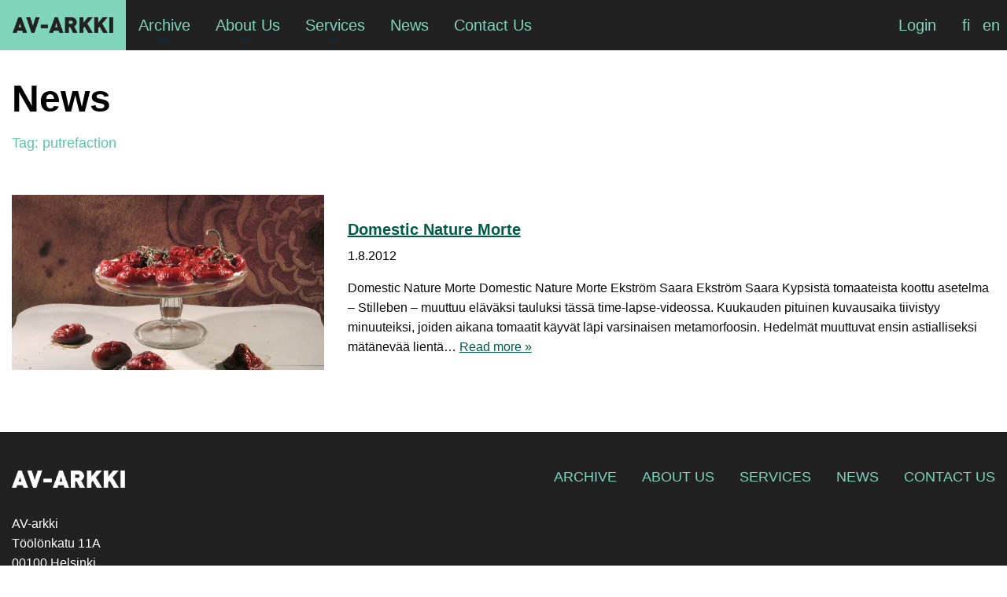

--- FILE ---
content_type: text/html; charset=UTF-8
request_url: https://www.av-arkki.fi/tag_english/putrefaction/
body_size: 8617
content:

<!doctype html>

  <html class="no-js"  lang="en-US">

	<head>
		<meta charset="utf-8">
		
		<!-- Force IE to use the latest rendering engine available -->
		<meta http-equiv="X-UA-Compatible" content="IE=edge">

		<!-- Mobile Meta -->
		<meta name="viewport" content="width=device-width, initial-scale=1.0">
		<meta class="foundation-mq">
		
		<!-- If Site Icon isn't set in customizer -->
					<!-- Icons & Favicons -->
			<link rel="icon" href="https://www.av-arkki.fi/wp-content/themes/avarkki-2023/favicon.png">
			<link href="https://www.av-arkki.fi/wp-content/themes/avarkki-2023/assets/images/apple-icon-touch.png" rel="apple-touch-icon" />	
	    
		<link rel="pingback" href="https://www.av-arkki.fi/xmlrpc.php">
		<link rel="stylesheet" href="https://use.typekit.net/mxk2kbt.css">
		<link rel="stylesheet" href="https://use.fontawesome.com/releases/v5.6.1/css/all.css" integrity="sha384-gfdkjb5BdAXd+lj+gudLWI+BXq4IuLW5IT+brZEZsLFm++aCMlF1V92rMkPaX4PP" crossorigin="anonymous">

		<script async src="https://www.googletagmanager.com/gtag/js?id=G-BH47NWR36Z"></script>
		<script>
			window.dataLayer = window.dataLayer || [];
			function gtag(){dataLayer.push(arguments);}
			gtag('js', new Date());

			gtag('config', 'G-BH47NWR36Z');
		</script>

		<title>putrefaction &#8211; AV-arkki</title>
<meta name='robots' content='max-image-preview:large' />
<link rel="alternate" type="application/rss+xml" title="AV-arkki &raquo; Feed" href="https://www.av-arkki.fi/feed/" />
<link rel="alternate" type="application/rss+xml" title="AV-arkki &raquo; Comments Feed" href="https://www.av-arkki.fi/comments/feed/" />
<link rel="alternate" type="application/rss+xml" title="AV-arkki &raquo; putrefaction Tag Feed" href="https://www.av-arkki.fi/tag_english/putrefaction/feed/" />
<style id='wp-img-auto-sizes-contain-inline-css' type='text/css'>
img:is([sizes=auto i],[sizes^="auto," i]){contain-intrinsic-size:3000px 1500px}
/*# sourceURL=wp-img-auto-sizes-contain-inline-css */
</style>
<style id='wp-emoji-styles-inline-css' type='text/css'>

	img.wp-smiley, img.emoji {
		display: inline !important;
		border: none !important;
		box-shadow: none !important;
		height: 1em !important;
		width: 1em !important;
		margin: 0 0.07em !important;
		vertical-align: -0.1em !important;
		background: none !important;
		padding: 0 !important;
	}
/*# sourceURL=wp-emoji-styles-inline-css */
</style>
<link rel='stylesheet' id='wp-block-library-css' href='https://www.av-arkki.fi/wp-includes/css/dist/block-library/style.min.css?ver=6.9' type='text/css' media='all' />
<style id='global-styles-inline-css' type='text/css'>
:root{--wp--preset--aspect-ratio--square: 1;--wp--preset--aspect-ratio--4-3: 4/3;--wp--preset--aspect-ratio--3-4: 3/4;--wp--preset--aspect-ratio--3-2: 3/2;--wp--preset--aspect-ratio--2-3: 2/3;--wp--preset--aspect-ratio--16-9: 16/9;--wp--preset--aspect-ratio--9-16: 9/16;--wp--preset--color--black: #000000;--wp--preset--color--cyan-bluish-gray: #abb8c3;--wp--preset--color--white: #ffffff;--wp--preset--color--pale-pink: #f78da7;--wp--preset--color--vivid-red: #cf2e2e;--wp--preset--color--luminous-vivid-orange: #ff6900;--wp--preset--color--luminous-vivid-amber: #fcb900;--wp--preset--color--light-green-cyan: #7bdcb5;--wp--preset--color--vivid-green-cyan: #00d084;--wp--preset--color--pale-cyan-blue: #8ed1fc;--wp--preset--color--vivid-cyan-blue: #0693e3;--wp--preset--color--vivid-purple: #9b51e0;--wp--preset--gradient--vivid-cyan-blue-to-vivid-purple: linear-gradient(135deg,rgb(6,147,227) 0%,rgb(155,81,224) 100%);--wp--preset--gradient--light-green-cyan-to-vivid-green-cyan: linear-gradient(135deg,rgb(122,220,180) 0%,rgb(0,208,130) 100%);--wp--preset--gradient--luminous-vivid-amber-to-luminous-vivid-orange: linear-gradient(135deg,rgb(252,185,0) 0%,rgb(255,105,0) 100%);--wp--preset--gradient--luminous-vivid-orange-to-vivid-red: linear-gradient(135deg,rgb(255,105,0) 0%,rgb(207,46,46) 100%);--wp--preset--gradient--very-light-gray-to-cyan-bluish-gray: linear-gradient(135deg,rgb(238,238,238) 0%,rgb(169,184,195) 100%);--wp--preset--gradient--cool-to-warm-spectrum: linear-gradient(135deg,rgb(74,234,220) 0%,rgb(151,120,209) 20%,rgb(207,42,186) 40%,rgb(238,44,130) 60%,rgb(251,105,98) 80%,rgb(254,248,76) 100%);--wp--preset--gradient--blush-light-purple: linear-gradient(135deg,rgb(255,206,236) 0%,rgb(152,150,240) 100%);--wp--preset--gradient--blush-bordeaux: linear-gradient(135deg,rgb(254,205,165) 0%,rgb(254,45,45) 50%,rgb(107,0,62) 100%);--wp--preset--gradient--luminous-dusk: linear-gradient(135deg,rgb(255,203,112) 0%,rgb(199,81,192) 50%,rgb(65,88,208) 100%);--wp--preset--gradient--pale-ocean: linear-gradient(135deg,rgb(255,245,203) 0%,rgb(182,227,212) 50%,rgb(51,167,181) 100%);--wp--preset--gradient--electric-grass: linear-gradient(135deg,rgb(202,248,128) 0%,rgb(113,206,126) 100%);--wp--preset--gradient--midnight: linear-gradient(135deg,rgb(2,3,129) 0%,rgb(40,116,252) 100%);--wp--preset--font-size--small: 13px;--wp--preset--font-size--medium: 20px;--wp--preset--font-size--large: 36px;--wp--preset--font-size--x-large: 42px;--wp--preset--spacing--20: 0.44rem;--wp--preset--spacing--30: 0.67rem;--wp--preset--spacing--40: 1rem;--wp--preset--spacing--50: 1.5rem;--wp--preset--spacing--60: 2.25rem;--wp--preset--spacing--70: 3.38rem;--wp--preset--spacing--80: 5.06rem;--wp--preset--shadow--natural: 6px 6px 9px rgba(0, 0, 0, 0.2);--wp--preset--shadow--deep: 12px 12px 50px rgba(0, 0, 0, 0.4);--wp--preset--shadow--sharp: 6px 6px 0px rgba(0, 0, 0, 0.2);--wp--preset--shadow--outlined: 6px 6px 0px -3px rgb(255, 255, 255), 6px 6px rgb(0, 0, 0);--wp--preset--shadow--crisp: 6px 6px 0px rgb(0, 0, 0);}:where(.is-layout-flex){gap: 0.5em;}:where(.is-layout-grid){gap: 0.5em;}body .is-layout-flex{display: flex;}.is-layout-flex{flex-wrap: wrap;align-items: center;}.is-layout-flex > :is(*, div){margin: 0;}body .is-layout-grid{display: grid;}.is-layout-grid > :is(*, div){margin: 0;}:where(.wp-block-columns.is-layout-flex){gap: 2em;}:where(.wp-block-columns.is-layout-grid){gap: 2em;}:where(.wp-block-post-template.is-layout-flex){gap: 1.25em;}:where(.wp-block-post-template.is-layout-grid){gap: 1.25em;}.has-black-color{color: var(--wp--preset--color--black) !important;}.has-cyan-bluish-gray-color{color: var(--wp--preset--color--cyan-bluish-gray) !important;}.has-white-color{color: var(--wp--preset--color--white) !important;}.has-pale-pink-color{color: var(--wp--preset--color--pale-pink) !important;}.has-vivid-red-color{color: var(--wp--preset--color--vivid-red) !important;}.has-luminous-vivid-orange-color{color: var(--wp--preset--color--luminous-vivid-orange) !important;}.has-luminous-vivid-amber-color{color: var(--wp--preset--color--luminous-vivid-amber) !important;}.has-light-green-cyan-color{color: var(--wp--preset--color--light-green-cyan) !important;}.has-vivid-green-cyan-color{color: var(--wp--preset--color--vivid-green-cyan) !important;}.has-pale-cyan-blue-color{color: var(--wp--preset--color--pale-cyan-blue) !important;}.has-vivid-cyan-blue-color{color: var(--wp--preset--color--vivid-cyan-blue) !important;}.has-vivid-purple-color{color: var(--wp--preset--color--vivid-purple) !important;}.has-black-background-color{background-color: var(--wp--preset--color--black) !important;}.has-cyan-bluish-gray-background-color{background-color: var(--wp--preset--color--cyan-bluish-gray) !important;}.has-white-background-color{background-color: var(--wp--preset--color--white) !important;}.has-pale-pink-background-color{background-color: var(--wp--preset--color--pale-pink) !important;}.has-vivid-red-background-color{background-color: var(--wp--preset--color--vivid-red) !important;}.has-luminous-vivid-orange-background-color{background-color: var(--wp--preset--color--luminous-vivid-orange) !important;}.has-luminous-vivid-amber-background-color{background-color: var(--wp--preset--color--luminous-vivid-amber) !important;}.has-light-green-cyan-background-color{background-color: var(--wp--preset--color--light-green-cyan) !important;}.has-vivid-green-cyan-background-color{background-color: var(--wp--preset--color--vivid-green-cyan) !important;}.has-pale-cyan-blue-background-color{background-color: var(--wp--preset--color--pale-cyan-blue) !important;}.has-vivid-cyan-blue-background-color{background-color: var(--wp--preset--color--vivid-cyan-blue) !important;}.has-vivid-purple-background-color{background-color: var(--wp--preset--color--vivid-purple) !important;}.has-black-border-color{border-color: var(--wp--preset--color--black) !important;}.has-cyan-bluish-gray-border-color{border-color: var(--wp--preset--color--cyan-bluish-gray) !important;}.has-white-border-color{border-color: var(--wp--preset--color--white) !important;}.has-pale-pink-border-color{border-color: var(--wp--preset--color--pale-pink) !important;}.has-vivid-red-border-color{border-color: var(--wp--preset--color--vivid-red) !important;}.has-luminous-vivid-orange-border-color{border-color: var(--wp--preset--color--luminous-vivid-orange) !important;}.has-luminous-vivid-amber-border-color{border-color: var(--wp--preset--color--luminous-vivid-amber) !important;}.has-light-green-cyan-border-color{border-color: var(--wp--preset--color--light-green-cyan) !important;}.has-vivid-green-cyan-border-color{border-color: var(--wp--preset--color--vivid-green-cyan) !important;}.has-pale-cyan-blue-border-color{border-color: var(--wp--preset--color--pale-cyan-blue) !important;}.has-vivid-cyan-blue-border-color{border-color: var(--wp--preset--color--vivid-cyan-blue) !important;}.has-vivid-purple-border-color{border-color: var(--wp--preset--color--vivid-purple) !important;}.has-vivid-cyan-blue-to-vivid-purple-gradient-background{background: var(--wp--preset--gradient--vivid-cyan-blue-to-vivid-purple) !important;}.has-light-green-cyan-to-vivid-green-cyan-gradient-background{background: var(--wp--preset--gradient--light-green-cyan-to-vivid-green-cyan) !important;}.has-luminous-vivid-amber-to-luminous-vivid-orange-gradient-background{background: var(--wp--preset--gradient--luminous-vivid-amber-to-luminous-vivid-orange) !important;}.has-luminous-vivid-orange-to-vivid-red-gradient-background{background: var(--wp--preset--gradient--luminous-vivid-orange-to-vivid-red) !important;}.has-very-light-gray-to-cyan-bluish-gray-gradient-background{background: var(--wp--preset--gradient--very-light-gray-to-cyan-bluish-gray) !important;}.has-cool-to-warm-spectrum-gradient-background{background: var(--wp--preset--gradient--cool-to-warm-spectrum) !important;}.has-blush-light-purple-gradient-background{background: var(--wp--preset--gradient--blush-light-purple) !important;}.has-blush-bordeaux-gradient-background{background: var(--wp--preset--gradient--blush-bordeaux) !important;}.has-luminous-dusk-gradient-background{background: var(--wp--preset--gradient--luminous-dusk) !important;}.has-pale-ocean-gradient-background{background: var(--wp--preset--gradient--pale-ocean) !important;}.has-electric-grass-gradient-background{background: var(--wp--preset--gradient--electric-grass) !important;}.has-midnight-gradient-background{background: var(--wp--preset--gradient--midnight) !important;}.has-small-font-size{font-size: var(--wp--preset--font-size--small) !important;}.has-medium-font-size{font-size: var(--wp--preset--font-size--medium) !important;}.has-large-font-size{font-size: var(--wp--preset--font-size--large) !important;}.has-x-large-font-size{font-size: var(--wp--preset--font-size--x-large) !important;}
/*# sourceURL=global-styles-inline-css */
</style>

<style id='classic-theme-styles-inline-css' type='text/css'>
/*! This file is auto-generated */
.wp-block-button__link{color:#fff;background-color:#32373c;border-radius:9999px;box-shadow:none;text-decoration:none;padding:calc(.667em + 2px) calc(1.333em + 2px);font-size:1.125em}.wp-block-file__button{background:#32373c;color:#fff;text-decoration:none}
/*# sourceURL=/wp-includes/css/classic-themes.min.css */
</style>
<link rel='stylesheet' id='wpml-legacy-horizontal-list-0-css' href='https://www.av-arkki.fi/wp-content/plugins/sitepress-multilingual-cms/templates/language-switchers/legacy-list-horizontal/style.min.css?ver=1' type='text/css' media='all' />
<link rel='stylesheet' id='search-filter-plugin-styles-css' href='https://www.av-arkki.fi/wp-content/plugins/search-filter-pro/public/assets/css/search-filter.min.css?ver=2.5.13' type='text/css' media='all' />
<link rel='stylesheet' id='cms-navigation-style-base-css' href='https://www.av-arkki.fi/wp-content/plugins/wpml-cms-nav/res/css/cms-navigation-base.css?ver=1.5.6' type='text/css' media='screen' />
<link rel='stylesheet' id='cms-navigation-style-css' href='https://www.av-arkki.fi/wp-content/plugins/wpml-cms-nav/res/css/cms-navigation.css?ver=1.5.6' type='text/css' media='screen' />
<link rel='stylesheet' id='simple-favorites-css' href='https://www.av-arkki.fi/wp-content/plugins/favorites/assets/css/favorites.css?ver=2.3.6' type='text/css' media='all' />
<link rel='stylesheet' id='wp-featherlight-css' href='https://www.av-arkki.fi/wp-content/plugins/wp-featherlight/css/wp-featherlight.min.css?ver=1.3.4' type='text/css' media='all' />
<link rel='stylesheet' id='site-css-css' href='https://www.av-arkki.fi/wp-content/themes/avarkki-2023/dist/index.css?ver=1712171137' type='text/css' media='all' />
<script type="text/javascript" src="https://www.av-arkki.fi/wp-includes/js/jquery/jquery.min.js?ver=3.7.1" id="jquery-core-js"></script>
<script type="text/javascript" src="https://www.av-arkki.fi/wp-includes/js/jquery/jquery-migrate.min.js?ver=3.4.1" id="jquery-migrate-js"></script>
<script type="text/javascript" id="search-filter-plugin-build-js-extra">
/* <![CDATA[ */
var SF_LDATA = {"ajax_url":"https://www.av-arkki.fi/wp-admin/admin-ajax.php","home_url":"https://www.av-arkki.fi/","extensions":[]};
//# sourceURL=search-filter-plugin-build-js-extra
/* ]]> */
</script>
<script type="text/javascript" src="https://www.av-arkki.fi/wp-content/plugins/search-filter-pro/public/assets/js/search-filter-build.min.js?ver=2.5.13" id="search-filter-plugin-build-js"></script>
<script type="text/javascript" src="https://www.av-arkki.fi/wp-content/plugins/search-filter-pro/public/assets/js/chosen.jquery.min.js?ver=2.5.13" id="search-filter-plugin-chosen-js"></script>
<script type="text/javascript" id="favorites-js-extra">
/* <![CDATA[ */
var favorites_data = {"ajaxurl":"https://www.av-arkki.fi/wp-admin/admin-ajax.php","nonce":"b70eceb34e","favorite":"\u003Ci class=\"fa fa-heart\"\u003E\u003C/i\u003E","favorited":"\u003Ci class=\"fa fa-heart\"\u003E\u003C/i\u003E","includecount":"","indicate_loading":"","loading_text":"Loading","loading_image":"","loading_image_active":"","loading_image_preload":"","cache_enabled":"1","button_options":{"button_type":"custom","custom_colors":false,"box_shadow":false,"include_count":false,"default":{"background_default":false,"border_default":false,"text_default":false,"icon_default":false,"count_default":false},"active":{"background_active":false,"border_active":false,"text_active":false,"icon_active":false,"count_active":false}},"authentication_modal_content":"\u003Cp\u003EPlease login to add favorites.\u003C/p\u003E\n\u003Cp\u003E\u003Ca href=\"#\" data-favorites-modal-close\u003EDismiss this notice\u003C/a\u003E\u003C/p\u003E\n","authentication_redirect":"","dev_mode":"","logged_in":"","user_id":"0","authentication_redirect_url":"https://www.av-arkki.fi/wp-login.php"};
//# sourceURL=favorites-js-extra
/* ]]> */
</script>
<script type="text/javascript" src="https://www.av-arkki.fi/wp-content/plugins/favorites/assets/js/favorites.min.js?ver=2.3.6" id="favorites-js"></script>
<link rel="https://api.w.org/" href="https://www.av-arkki.fi/wp-json/" /><meta name="generator" content="WPML ver:4.8.6 stt:1,18;" />

	</head>
			
	<body class="archive tax-tag_english term-putrefaction term-3457 wp-theme-avarkki-2023 wp-featherlight-captions">
		
		<a href="#main" class="skip-to-content-link">Skip to main content</a>
		<div class="off-canvas-wrapper">
			
			<!-- Load off-canvas container. Feel free to remove if not using. -->			
			
<div class="off-canvas position-right" id="off-canvas" data-off-canvas>
	
	
</div>
			
			<div class="off-canvas-content" data-off-canvas-content>
				
				<header class="header" role="banner">
					<div class="grid-container">		
						<!-- This navs will be applied to the topbar, above all content 
							To see additional nav styles, visit the /parts directory -->
						
<div class="title-bar" data-responsive-toggle="top-bar-menu" data-hide-for="large">
	<div class="header-logo "><a href="https://www.av-arkki.fi">AV-arkki</a></div>
	<div class="title-bar-right ">
		<div class="mobile_menu_button_container">
			<div data-toggle="top-bar-menu" class="title-bar-title" id="top-bar-menu-toggle-label">Menu</div>
			<button class="menu-icon" type="button" data-toggle="top-bar-menu" aria-describedby="top-bar-menu-toggle-label"></button>
		</div>
	</div>
</div>

<div class="top-bar" id="top-bar-menu">
	<div class="top-bar-left hide-for-large">
		<ul class="menu">
			<ul id="main-nav" class="large-horizontal menu" data-responsive-menu="accordion large-dropdown" data-submenu-toggle="true"><li id="menu-item-543" class="menu-item menu-item-type-custom menu-item-object-custom menu-item-has-children menu-item-543"><a href="/works/">Archive</a>
<ul class="menu">
	<li id="menu-item-544" class="menu-item menu-item-type-custom menu-item-object-custom menu-item-544"><a href="/works/">Works</a></li>
	<li id="menu-item-545" class="menu-item menu-item-type-custom menu-item-object-custom menu-item-545"><a href="/artists/">Artists</a></li>
</ul>
</li>
<li id="menu-item-34602" class="menu-item menu-item-type-post_type menu-item-object-page menu-item-has-children menu-item-34602"><a href="https://www.av-arkki.fi/about-us/">About Us</a>
<ul class="menu">
	<li id="menu-item-1857240" class="menu-item menu-item-type-post_type menu-item-object-page menu-item-1857240"><a href="https://www.av-arkki.fi/about-us/">About Us</a></li>
	<li id="menu-item-34610" class="menu-item menu-item-type-post_type menu-item-object-page menu-item-34610"><a href="https://www.av-arkki.fi/about-us/about-the-association/">About the association</a></li>
	<li id="menu-item-34619" class="menu-item menu-item-type-post_type menu-item-object-page menu-item-34619"><a href="https://www.av-arkki.fi/about-us/for-the-media/">Media</a></li>
	<li id="menu-item-34620" class="menu-item menu-item-type-post_type menu-item-object-page menu-item-34620"><a href="https://www.av-arkki.fi/about-us/partners/">Partners and Networks</a></li>
	<li id="menu-item-34624" class="menu-item menu-item-type-post_type menu-item-object-page menu-item-34624"><a href="https://www.av-arkki.fi/about-us/apply-for-membership/">Apply for membership</a></li>
</ul>
</li>
<li id="menu-item-34603" class="menu-item menu-item-type-post_type menu-item-object-page menu-item-has-children menu-item-34603"><a href="https://www.av-arkki.fi/services/">Services</a>
<ul class="menu">
	<li id="menu-item-1857239" class="menu-item menu-item-type-post_type menu-item-object-page menu-item-1857239"><a href="https://www.av-arkki.fi/services/">Services</a></li>
	<li id="menu-item-34636" class="menu-item menu-item-type-post_type menu-item-object-page menu-item-34636"><a href="https://www.av-arkki.fi/services/services-for-members/">Services for Artists</a></li>
	<li id="menu-item-34633" class="menu-item menu-item-type-post_type menu-item-object-page menu-item-34633"><a href="https://www.av-arkki.fi/services/pricing/">Pricing</a></li>
	<li id="menu-item-34634" class="menu-item menu-item-type-post_type menu-item-object-page menu-item-34634"><a href="https://www.av-arkki.fi/services/rental-terms-and-conditions/">Rental terms and conditions</a></li>
	<li id="menu-item-98234" class="menu-item menu-item-type-post_type menu-item-object-page menu-item-98234"><a href="https://www.av-arkki.fi/services/festival-catalogue/">Distribution Catalogue</a></li>
	<li id="menu-item-34635" class="menu-item menu-item-type-post_type menu-item-object-page menu-item-34635"><a href="https://www.av-arkki.fi/services/distribution/">Distribution</a></li>
</ul>
</li>
<li id="menu-item-82913" class="menu-item menu-item-type-post_type menu-item-object-page menu-item-82913"><a href="https://www.av-arkki.fi/news/">News</a></li>
<li id="menu-item-34604" class="menu-item menu-item-type-post_type menu-item-object-page menu-item-34604"><a href="https://www.av-arkki.fi/contact-us/">Contact Us</a></li>
</ul>		</ul>
	</div>

	<div class="top-bar-left show-for-large">
		<ul class="menu">
			<li class="header-logo"><a href="https://www.av-arkki.fi">AV-arkki</a></li>
			<ul id="main-nav" class="large-horizontal menu" data-responsive-menu="accordion large-dropdown" data-submenu-toggle="true"><li class="menu-item menu-item-type-custom menu-item-object-custom menu-item-has-children menu-item-543"><a href="/works/">Archive</a>
<ul class="menu">
	<li class="menu-item menu-item-type-custom menu-item-object-custom menu-item-544"><a href="/works/">Works</a></li>
	<li class="menu-item menu-item-type-custom menu-item-object-custom menu-item-545"><a href="/artists/">Artists</a></li>
</ul>
</li>
<li class="menu-item menu-item-type-post_type menu-item-object-page menu-item-has-children menu-item-34602"><a href="https://www.av-arkki.fi/about-us/">About Us</a>
<ul class="menu">
	<li class="menu-item menu-item-type-post_type menu-item-object-page menu-item-1857240"><a href="https://www.av-arkki.fi/about-us/">About Us</a></li>
	<li class="menu-item menu-item-type-post_type menu-item-object-page menu-item-34610"><a href="https://www.av-arkki.fi/about-us/about-the-association/">About the association</a></li>
	<li class="menu-item menu-item-type-post_type menu-item-object-page menu-item-34619"><a href="https://www.av-arkki.fi/about-us/for-the-media/">Media</a></li>
	<li class="menu-item menu-item-type-post_type menu-item-object-page menu-item-34620"><a href="https://www.av-arkki.fi/about-us/partners/">Partners and Networks</a></li>
	<li class="menu-item menu-item-type-post_type menu-item-object-page menu-item-34624"><a href="https://www.av-arkki.fi/about-us/apply-for-membership/">Apply for membership</a></li>
</ul>
</li>
<li class="menu-item menu-item-type-post_type menu-item-object-page menu-item-has-children menu-item-34603"><a href="https://www.av-arkki.fi/services/">Services</a>
<ul class="menu">
	<li class="menu-item menu-item-type-post_type menu-item-object-page menu-item-1857239"><a href="https://www.av-arkki.fi/services/">Services</a></li>
	<li class="menu-item menu-item-type-post_type menu-item-object-page menu-item-34636"><a href="https://www.av-arkki.fi/services/services-for-members/">Services for Artists</a></li>
	<li class="menu-item menu-item-type-post_type menu-item-object-page menu-item-34633"><a href="https://www.av-arkki.fi/services/pricing/">Pricing</a></li>
	<li class="menu-item menu-item-type-post_type menu-item-object-page menu-item-34634"><a href="https://www.av-arkki.fi/services/rental-terms-and-conditions/">Rental terms and conditions</a></li>
	<li class="menu-item menu-item-type-post_type menu-item-object-page menu-item-98234"><a href="https://www.av-arkki.fi/services/festival-catalogue/">Distribution Catalogue</a></li>
	<li class="menu-item menu-item-type-post_type menu-item-object-page menu-item-34635"><a href="https://www.av-arkki.fi/services/distribution/">Distribution</a></li>
</ul>
</li>
<li class="menu-item menu-item-type-post_type menu-item-object-page menu-item-82913"><a href="https://www.av-arkki.fi/news/">News</a></li>
<li class="menu-item menu-item-type-post_type menu-item-object-page menu-item-34604"><a href="https://www.av-arkki.fi/contact-us/">Contact Us</a></li>
</ul>		</ul>
	</div>
	<div class="top-bar-right">
		<div class="login-container">
							<a href="https://www.av-arkki.fi/login/" title="Login">Login</a>
					</div>

		
		<!-- 
		<div class="wpml-ls-statics-shortcode_actions wpml-ls wpml-ls-legacy-list-horizontal">
			<ul>
				<li class="wpml-ls-slot-shortcode_actions wpml-ls-item wpml-ls-item-fi  wpml-ls-first-item wpml-ls-item-legacy-list-horizontal">
					<a href="" class="wpml-ls-link"><span class="wpml-ls-native">fi</span></a>
				</li>
				<li class="wpml-ls-slot-shortcode_actions wpml-ls-item wpml-ls-item-en  wpml-ls-last-item wpml-ls-item-legacy-list-horizontal">
						<a href="" class="wpml-ls-link"><span class="wpml-ls-display">en</span></a>
				</li>
			</ul>
		</div>
		-->

		
<div class="wpml-ls-statics-shortcode_actions wpml-ls wpml-ls-legacy-list-horizontal">
	<ul role="menu"><li class="wpml-ls-slot-shortcode_actions wpml-ls-item wpml-ls-item-fi wpml-ls-first-item wpml-ls-item-legacy-list-horizontal" role="none">
				<a href="https://www.av-arkki.fi/fi/" class="wpml-ls-link" role="menuitem"  aria-label="Switch to fi" title="Switch to fi" >
                    <span class="wpml-ls-display">fi</span></a>
			</li><li class="wpml-ls-slot-shortcode_actions wpml-ls-item wpml-ls-item-en wpml-ls-current-language wpml-ls-last-item wpml-ls-item-legacy-list-horizontal" role="none">
				<a href="https://www.av-arkki.fi/tag_english/putrefaction/" class="wpml-ls-link" role="menuitem" >
                    <span class="wpml-ls-native" role="menuitem">en</span></a>
			</li></ul>
</div>

	</div>
</div>



					</div>
				</header> <!-- end .header -->

				<div class="content_resizer">
<header class="hero-page hero-archive content full align-center">
    <div class="grid-container">
       <h1 class="page-title">News</h1>
       <h2 class="news_archive_sub_title">Tag: <span>putrefaction</span></h2>
    </div>
</header>
	<div class="content">
	
		<div class="inner-content">
		
		    <main id="main" class="main" role="main">

		    	<div class="grid-container">

		    		<div class="top_pagination">
											</div>

			    				    	
						
<article id="post-1845758" class="post-1845758 work type-work status-publish has-post-thumbnail hentry tag_finnish-aika tag_finnish-asetelmat-kuvataide tag_finnish-installaatiot tag_finnish-kuolema tag_finnish-lahoaminen tag_finnish-mataneminen tag_finnish-mediataide tag_finnish-metamorfoosi-taide tag_finnish-ruoka tag_finnish-toisto tag_finnish-tomaatti tag_finnish-videoinstallaatiot tag_finnish-videotaide tag_finnish-vihannekset tag_english-death tag_english-decay tag_english-food tag_english-installations-works-of-art tag_english-media-art tag_english-metamorphosis-change tag_english-putrefaction tag_english-repetition tag_english-still-lives tag_english-time tag_english-tomato tag_english-vegetables tag_english-video-art tag_english-video-installations" role="article">
	
	<div class="grid-x grid-margin-x grid-padding-y">

		<div class="cell small-12 medium-4">
			<a href="https://www.av-arkki.fi/works/domestic-nature-morte/">
				 <div class="cell small-4 news_image" style="background-image: url('https://www.av-arkki.fi/wp-content/uploads/work-cd08109f.jpg ');"></div>
							</a>
		
		</div>

		<div class="cell small-12 medium-8">				
	
			<header class="article-header">
				<h2 class="article_title"><a href="https://www.av-arkki.fi/works/domestic-nature-morte/" rel="bookmark" title="Domestic Nature Morte">Domestic Nature Morte</a></h2>
				
				<p class="byline">1.8.2012</p>

				
			</header> <!-- end article header -->
							
			<section class="entry-content" itemprop="text">
				<p>Domestic Nature Morte Domestic Nature Morte Ekström Saara Ekström Saara Kypsist&auml; tomaateista koottu asetelma &ndash; Stilleben &ndash; muuttuu el&auml;v&auml;ksi tauluksi t&auml;ss&auml; time-lapse-videossa. Kuukauden pituinen kuvausaika tiivistyy minuuteiksi, joiden aikana tomaatit k&auml;yv&auml;t l&auml;pi varsinaisen metamorfoosin. Hedelm&auml;t muuttuvat ensin astialliseksi m&auml;t&auml;nev&auml;&auml; lient&auml;&#8230; <a class="excerpt-read-more" href="https://www.av-arkki.fi/works/domestic-nature-morte/" title="ReadDomestic Nature Morte">Read more &raquo;</a></p>
			</section> <!-- end article section -->
								
			<footer class="article-footer">
		    	<!-- <p class="tags"></p>--> 
			</footer> <!-- end article footer -->	
		
		</div>

	</div>
				    						
</article> <!-- end article -->
						
					
					
					<div class="bottom_pagination">
											</div>

				</div>

			</main> <!-- end #main -->
	
	    </div> <!-- end #inner-content -->
	    
	</div> <!-- end #content -->

				</div> <!-- end content resizer -->

				<footer class="footer" role="contentinfo">

					<div class="grid-container">
					
						<div class="inner-footer grid-x grid-margin-x medium-margin-collapse grid-padding-x">

							<div class="small-12 medium-12 large-12 cell footer-menu">

								<a class="footer-logo" href="https://www.av-arkki.fi">AV-arkki</a>

							
								<nav role="navigation">
		    						<ul id="footer-links" class="menu"><li class="menu-item menu-item-type-custom menu-item-object-custom menu-item-543"><a href="/works/">Archive</a></li>
<li class="menu-item menu-item-type-post_type menu-item-object-page menu-item-34602"><a href="https://www.av-arkki.fi/about-us/">About Us</a></li>
<li class="menu-item menu-item-type-post_type menu-item-object-page menu-item-34603"><a href="https://www.av-arkki.fi/services/">Services</a></li>
<li class="menu-item menu-item-type-post_type menu-item-object-page menu-item-82913"><a href="https://www.av-arkki.fi/news/">News</a></li>
<li class="menu-item menu-item-type-post_type menu-item-object-page menu-item-34604"><a href="https://www.av-arkki.fi/contact-us/">Contact Us</a></li>
</ul>		    					</nav>
		    				</div>

		    				<div class="small-12 medium-12 large-12 cell">

		    					




		<ul class="address">

	 	 <li>AV-arkki </li>  <li>Töölönkatu 11A </li>  <li>00100 Helsinki </li> 
		</ul>

	




								<div class="footer-links-container">

									
																																								<a class="google_maps_link" href="https://www.google.fi/maps/place/Av-Arkki+Ry/@60.1767509,24.9266434,17z/data=!3m1!4b1!4m6!3m5!1s0x46920a4f50f635c7:0xf05bdf939fd0a067!8m2!3d60.1767509!4d24.9292237!16s%2Fg%2F1td9ts4b?entry=tts">See our location on Google Maps</a>
																			
									<div class="privacypolicy"><a class="termsofuse" href="https://www.av-arkki.fi/terms-of-use/">Terms of Use</a> <a href="https://www.av-arkki.fi/privacy-policy/">Privacy Policy</a></div>

								</div>

		    				</div>

							<div class="small-12 medium-12 large-12 cell">
								<div class="source-org copyright"> <!-- &copy; .-->

									This website and all materials presented in it are subject to copyright.
								</div>

							</div>
						
						</div> <!-- end #inner-footer -->

					</div>
				
				</footer> <!-- end .footer -->
			
			</div>  <!-- end .off-canvas-content -->
					
		</div> <!-- end .off-canvas-wrapper -->
		
		<script type="speculationrules">
{"prefetch":[{"source":"document","where":{"and":[{"href_matches":"/*"},{"not":{"href_matches":["/wp-*.php","/wp-admin/*","/wp-content/uploads/*","/wp-content/*","/wp-content/plugins/*","/wp-content/themes/avarkki-2023/*","/*\\?(.+)"]}},{"not":{"selector_matches":"a[rel~=\"nofollow\"]"}},{"not":{"selector_matches":".no-prefetch, .no-prefetch a"}}]},"eagerness":"conservative"}]}
</script>
<script type="text/javascript" src="https://www.av-arkki.fi/wp-includes/js/jquery/ui/core.min.js?ver=1.13.3" id="jquery-ui-core-js"></script>
<script type="text/javascript" src="https://www.av-arkki.fi/wp-includes/js/jquery/ui/datepicker.min.js?ver=1.13.3" id="jquery-ui-datepicker-js"></script>
<script type="text/javascript" id="jquery-ui-datepicker-js-after">
/* <![CDATA[ */
jQuery(function(jQuery){jQuery.datepicker.setDefaults({"closeText":"Close","currentText":"Today","monthNames":["January","February","March","April","May","June","July","August","September","October","November","December"],"monthNamesShort":["Jan","Feb","Mar","Apr","May","Jun","Jul","Aug","Sep","Oct","Nov","Dec"],"nextText":"Next","prevText":"Previous","dayNames":["Sunday","Monday","Tuesday","Wednesday","Thursday","Friday","Saturday"],"dayNamesShort":["Sun","Mon","Tue","Wed","Thu","Fri","Sat"],"dayNamesMin":["S","M","T","W","T","F","S"],"dateFormat":"MM d, yy","firstDay":1,"isRTL":false});});
//# sourceURL=jquery-ui-datepicker-js-after
/* ]]> */
</script>
<script type="text/javascript" src="https://www.av-arkki.fi/wp-content/plugins/wp-featherlight/js/wpFeatherlight.pkgd.min.js?ver=1.3.4" id="wp-featherlight-js"></script>
<script type="text/javascript" src="https://www.av-arkki.fi/wp-content/themes/avarkki-2023/dist/index.js?ver=1712171137" id="site-js-js"></script>
<script id="wp-emoji-settings" type="application/json">
{"baseUrl":"https://s.w.org/images/core/emoji/17.0.2/72x72/","ext":".png","svgUrl":"https://s.w.org/images/core/emoji/17.0.2/svg/","svgExt":".svg","source":{"concatemoji":"https://www.av-arkki.fi/wp-includes/js/wp-emoji-release.min.js?ver=6.9"}}
</script>
<script type="module">
/* <![CDATA[ */
/*! This file is auto-generated */
const a=JSON.parse(document.getElementById("wp-emoji-settings").textContent),o=(window._wpemojiSettings=a,"wpEmojiSettingsSupports"),s=["flag","emoji"];function i(e){try{var t={supportTests:e,timestamp:(new Date).valueOf()};sessionStorage.setItem(o,JSON.stringify(t))}catch(e){}}function c(e,t,n){e.clearRect(0,0,e.canvas.width,e.canvas.height),e.fillText(t,0,0);t=new Uint32Array(e.getImageData(0,0,e.canvas.width,e.canvas.height).data);e.clearRect(0,0,e.canvas.width,e.canvas.height),e.fillText(n,0,0);const a=new Uint32Array(e.getImageData(0,0,e.canvas.width,e.canvas.height).data);return t.every((e,t)=>e===a[t])}function p(e,t){e.clearRect(0,0,e.canvas.width,e.canvas.height),e.fillText(t,0,0);var n=e.getImageData(16,16,1,1);for(let e=0;e<n.data.length;e++)if(0!==n.data[e])return!1;return!0}function u(e,t,n,a){switch(t){case"flag":return n(e,"\ud83c\udff3\ufe0f\u200d\u26a7\ufe0f","\ud83c\udff3\ufe0f\u200b\u26a7\ufe0f")?!1:!n(e,"\ud83c\udde8\ud83c\uddf6","\ud83c\udde8\u200b\ud83c\uddf6")&&!n(e,"\ud83c\udff4\udb40\udc67\udb40\udc62\udb40\udc65\udb40\udc6e\udb40\udc67\udb40\udc7f","\ud83c\udff4\u200b\udb40\udc67\u200b\udb40\udc62\u200b\udb40\udc65\u200b\udb40\udc6e\u200b\udb40\udc67\u200b\udb40\udc7f");case"emoji":return!a(e,"\ud83e\u1fac8")}return!1}function f(e,t,n,a){let r;const o=(r="undefined"!=typeof WorkerGlobalScope&&self instanceof WorkerGlobalScope?new OffscreenCanvas(300,150):document.createElement("canvas")).getContext("2d",{willReadFrequently:!0}),s=(o.textBaseline="top",o.font="600 32px Arial",{});return e.forEach(e=>{s[e]=t(o,e,n,a)}),s}function r(e){var t=document.createElement("script");t.src=e,t.defer=!0,document.head.appendChild(t)}a.supports={everything:!0,everythingExceptFlag:!0},new Promise(t=>{let n=function(){try{var e=JSON.parse(sessionStorage.getItem(o));if("object"==typeof e&&"number"==typeof e.timestamp&&(new Date).valueOf()<e.timestamp+604800&&"object"==typeof e.supportTests)return e.supportTests}catch(e){}return null}();if(!n){if("undefined"!=typeof Worker&&"undefined"!=typeof OffscreenCanvas&&"undefined"!=typeof URL&&URL.createObjectURL&&"undefined"!=typeof Blob)try{var e="postMessage("+f.toString()+"("+[JSON.stringify(s),u.toString(),c.toString(),p.toString()].join(",")+"));",a=new Blob([e],{type:"text/javascript"});const r=new Worker(URL.createObjectURL(a),{name:"wpTestEmojiSupports"});return void(r.onmessage=e=>{i(n=e.data),r.terminate(),t(n)})}catch(e){}i(n=f(s,u,c,p))}t(n)}).then(e=>{for(const n in e)a.supports[n]=e[n],a.supports.everything=a.supports.everything&&a.supports[n],"flag"!==n&&(a.supports.everythingExceptFlag=a.supports.everythingExceptFlag&&a.supports[n]);var t;a.supports.everythingExceptFlag=a.supports.everythingExceptFlag&&!a.supports.flag,a.supports.everything||((t=a.source||{}).concatemoji?r(t.concatemoji):t.wpemoji&&t.twemoji&&(r(t.twemoji),r(t.wpemoji)))});
//# sourceURL=https://www.av-arkki.fi/wp-includes/js/wp-emoji-loader.min.js
/* ]]> */
</script>
    <style>
            </style>

    <script>
        document.addEventListener("DOMContentLoaded", function(event) {
                    });
    </script>


    
    <style>
            </style>


    <script>
        var accordions_active = null;
        var accordions_tabs_active = null;
    </script>


    


		
	</body>
	
</html> <!-- end page -->